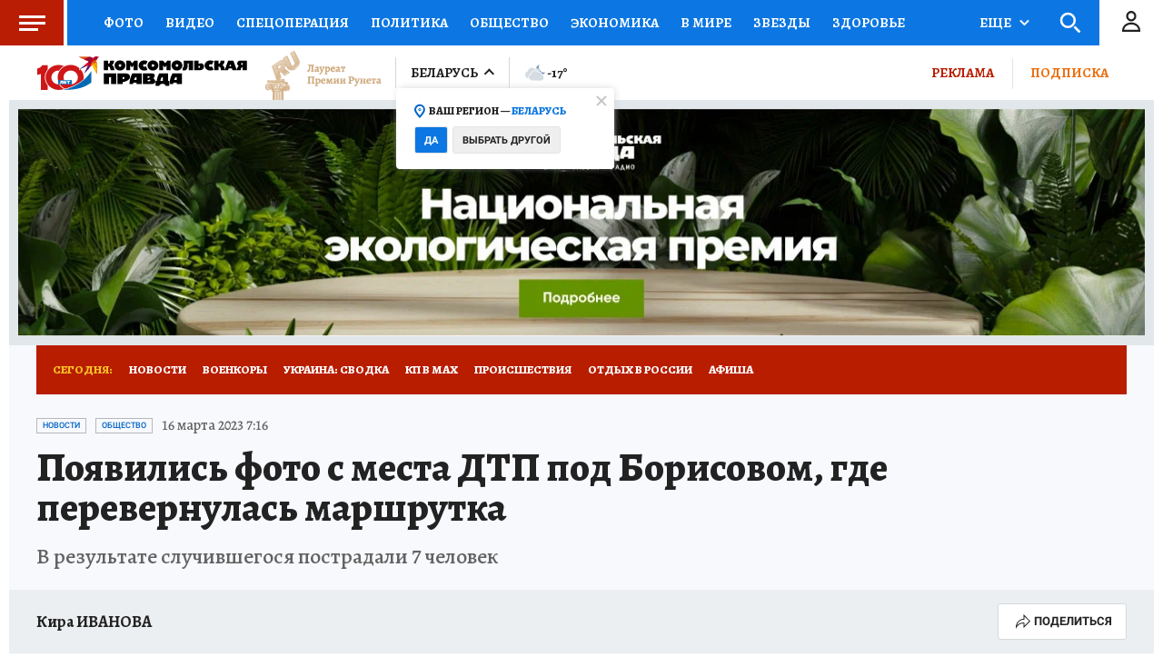

--- FILE ---
content_type: text/html
request_url: https://tns-counter.ru/nc01a**R%3Eundefined*kp_ru/ru/UTF-8/tmsec=kp_ru/621321399***
body_size: -73
content:
B169703A697E881EX1769900062:B169703A697E881EX1769900062

--- FILE ---
content_type: text/html; charset=UTF-8
request_url: https://tech.punchmedia.ru/sync/?pn=_pm_&pu=1v5cd25kijape3wpb2pyi2tjv4p3kkx8v9c&pt=30
body_size: 427
content:
{"pmg":{"pu":"sXfzieTqa1Wb"},"_pm_":{"pu":"1v5cd25kijape3wpb2pyi2tjv4p3kkx8v9c"}}